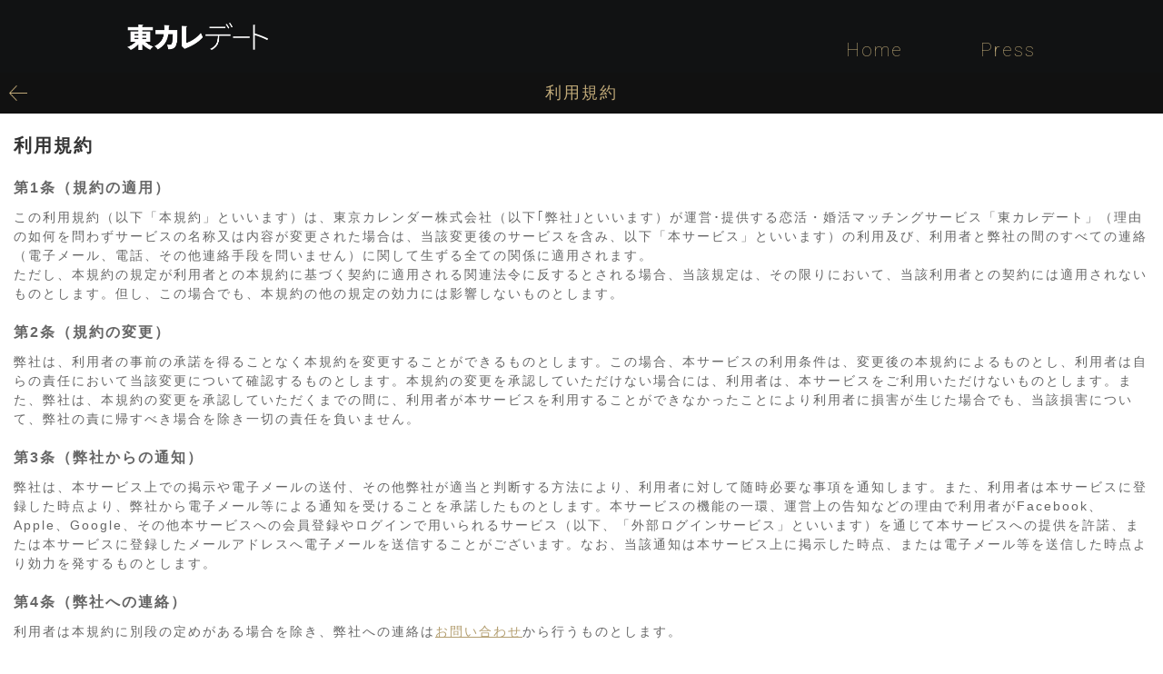

--- FILE ---
content_type: text/html; charset=utf-8
request_url: https://tokyo-calendar-date.jp/front/rule
body_size: 59534
content:
<!DOCTYPE html>
<html>
  <head>
    <link href='https://fonts.googleapis.com/css?family=Roboto:100' rel='stylesheet' type='text/css' />
    <title>東カレデート - 国内最大級の審査制恋活・婚活マッチングアプリ</title>
    <meta name="viewport" content="width=device-width, user-scalable=no, initial-scale=1, maximum-scale=1" />
    <meta name="description" content="国内最大級の審査制恋活・婚活マッチングアプリ" />
    <meta name="csrf-param" content="authenticity_token" />
<meta name="csrf-token" content="iNvpdMtzr6waf2xojw3kNo2jna_ckd6Y5QTejp8lHlV27W_JArF6ukx4adCZlNE6Qkj8CbWbFrdxhr8JNpXi4w" />
    

    <link rel="stylesheet" href="/assets/application-7bd9b7aa.css" data-turbo-track="reload" />
    <link rel="stylesheet" href="/assets/font-awesome.min-e24b7777.css" data-turbo-track="reload" />
    <link rel="shortcut icon" href="/images/favicons_tcd/favicon.ico?20170724" type="image/x-icon" />
<link rel="apple-touch-icon" href="/images/favicons_tcd/apple-touch-icon.png?20170724" />
<link rel="apple-touch-icon" sizes="57x57" href="/images/favicons_tcd/apple-touch-icon-57x57.png?20170724" />
<link rel="apple-touch-icon" sizes="72x72" href="/images/favicons_tcd/apple-touch-icon-72x72.png?20170724" />
<link rel="apple-touch-icon" sizes="76x76" href="/images/favicons_tcd/apple-touch-icon-76x76.png?20170724" />
<link rel="apple-touch-icon" sizes="114x114" href="/images/favicons_tcd/apple-touch-icon-114x114.png?20170724" />
<link rel="apple-touch-icon" sizes="120x120" href="/images/favicons_tcd/apple-touch-icon-120x120.png?20170724" />
<link rel="apple-touch-icon" sizes="144x144" href="/images/favicons_tcd/apple-touch-icon-144x144.png?20170724" />
<link rel="apple-touch-icon" sizes="152x152" href="/images/favicons_tcd/apple-touch-icon-152x152.png?20170724" />

      <meta property="og:title" content="東カレデート - 国内最大級の審査制恋活・婚活マッチングアプリ"/>
  <meta property="og:type" content="website"/>
  <meta property="og:image" content="https://tokyo-calendar-date.jp/images/ogimage_tcd_3.png"/>
  <meta property="og:url" content="https://tokyo-calendar-date.jp/ja"/>
  <meta property="og:site_name" content="東カレデート"/>
  <meta property="og:description" content="人柄・品格を重視した上質な出会いの場を提供する、審査制恋活・婚活マッチングアプリ" />

  <meta name="twitter:card" content="summary_large_image" />
  <meta name="twitter:site" content="@match_lounge" />
  <meta name="twitter:url" content="https://tokyo-calendar-date.jp/ja" />
  <meta name="twitter:image" content="https://tokyo-calendar-date.jp/images/ogimage_tcd_3.png" />
  <meta name="twitter:title" content="東カレデート - 国内最大級の審査制恋活・婚活マッチングアプリ" />
  <meta name="twitter:description" content="人柄・品格を重視した上質な出会いの場を提供する、審査制恋活・婚活マッチングアプリ" />

    <!-- Google tag (gtag.js) -->
<script async src="https://www.googletagmanager.com/gtag/js?id=G-18TKG1LP7V"></script>
<script>
  window.dataLayer = window.dataLayer || [];
  function gtag(){dataLayer.push(arguments);}
  gtag('js', new Date());

  gtag('config', 'G-18TKG1LP7V');

</script>

<!-- Facebook Pixel Code -->
<script>
!function(f,b,e,v,n,t,s){if(f.fbq)return;n=f.fbq=function(){n.callMethod?
n.callMethod.apply(n,arguments):n.queue.push(arguments)};if(!f._fbq)f._fbq=n;
n.push=n;n.loaded=!0;n.version='2.0';n.queue=[];t=b.createElement(e);t.async=!0;
t.src=v;s=b.getElementsByTagName(e)[0];s.parentNode.insertBefore(t,s)}(window,
document,'script','//connect.facebook.net/en_US/fbevents.js');

fbq('init', '1662269670699951');
fbq('track', "PageView");
</script>
<noscript><img height="1" width="1" style="display:none"
src="https://www.facebook.com/tr?id=1662269670699951&ev=PageView&noscript=1"
/></noscript>
<!-- End Facebook Pixel Code -->

<!-- Twitter universal website tag code -->
<script>
!function(e,n,u,a){e.twq||(a=e.twq=function(){a.exe?a.exe.apply(a,arguments):
a.queue.push(arguments);},a.version='1',a.queue=[],t=n.createElement(u),
t.async=!0,t.src='//static.ads-twitter.com/uwt.js',s=n.getElementsByTagName(u)[0],
s.parentNode.insertBefore(t,s))}(window,document,'script');
// Insert Twitter Pixel ID and Standard Event data below
twq('init','nvcc4');
twq('track','PageView');
</script>
<!-- End Twitter universal website tag code -->


<!-- Yahoo Code for your Target List -->
<script type="text/javascript" language="javascript">
/* <![CDATA[ */
var yahoo_retargeting_id = 'GU4IMID29F';
var yahoo_retargeting_label = '';
var yahoo_retargeting_page_type = '';
var yahoo_retargeting_items = [{item_id: '', category_id: '', price: '', quantity: ''}];
/* ]]> */
</script>
<script type="text/javascript" language="javascript" src="https://b92.yahoo.co.jp/js/s_retargeting.js"></script>

    <script src="/assets/application-46f78f15.js" data-turbo-track="reload" type="module"></script>
    <script src="/assets/jquery.min-81f82100.js" data-turbo-track="reload"></script>
    <script src="/assets/jquery.form-17eb7df8.js" data-turbo-track="reload" defer="defer"></script>

  </head>

  <body>

    <div style="width:100%;background:#111213;position:fixed;height:80px;z-index:1;">
      <div style="width:1000px;margin:0 auto;height:80px;position:relative;">
        <p style="position:absolute;top:25px;left:0;"><a href="/"><img src="/images/logo_tcd.png" height="30" style="" /></a></p>
        <ul style="float:right;">
          <li style="float:left;margin-right:50px;"><a href="/" style="color:#BFA978;font-size:20px;font-family: 'Roboto', sans-serif;line-height:80px;letter-spacing:0.1em;">Home</a></li>
          <li style="float:left;"><a href="/front/press" style="color:#BFA978;font-size:20px;font-family: 'Roboto', sans-serif;line-height:80px;letter-spacing:0.1em;">Press</a></li>
        </ul>
      </div>
    </div>
    <div style="width:100%;background:#111213;height:80px;"></div>
    
  <style>
body {
  background:#FFF;
  color:#666;
  line-height:2em;
  letter-spacing:2px;
  font-size:14px;
}

.heading {
  margin:20px 0 10px;
  font-size:16px;
  font-weight:bold;
}

ul {
  margin:10px 0;
}

ul.decimal {
  list-style-type: decimal;
}

ul.disc {
  list-style-type: disc;
}

ul.decimal-zero {
  list-style-type: decimal-leading-zero
}

ul li {
  margin: 5px 0 5px 35px;
}



</style>

<div class="headerBar" style="width:100%;position:fixed;z-index:1;">
  <div class="headerBarCenter">利用規約</div>
  <div class="headerBarLeft"><a href="/" style="display:block;background:url('/images/icon/icon_back.png') left no-repeat;background-size:20px;width:45px;height:45px;"></a></div>
  <div class="headerBarRight"></div>
</div>
<div style="height:45px;"></div>

<div style="margin:20px 15px 30px;">

  <h1 style="color:#333;font-size:20px;font-weight:bold;">利用規約</h1>

  <p class="heading">第1条（規約の適用）</p>
  <p>この利用規約（以下「本規約」といいます）は、東京カレンダー株式会社（以下｢弊社｣といいます）が運営･提供する恋活・婚活マッチングサービス「東カレデート」（理由の如何を問わずサービスの名称又は内容が変更された場合は、当該変更後のサービスを含み、以下「本サービス」といいます）の利用及び、利用者と弊社の間のすべての連絡（電子メール、電話、その他連絡手段を問いません）に関して生ずる全ての関係に適用されます。<br>
  ただし、本規約の規定が利用者との本規約に基づく契約に適用される関連法令に反するとされる場合、当該規定は、その限りにおいて、当該利用者との契約には適用されないものとします。但し、この場合でも、本規約の他の規定の効力には影響しないものとします。</p>

  <p class="heading">第2条（規約の変更）</p>
  <p>弊社は、利用者の事前の承諾を得ることなく本規約を変更することができるものとします。この場合、本サービスの利用条件は、変更後の本規約によるものとし、利用者は自らの責任において当該変更について確認するものとします。本規約の変更を承認していただけない場合には、利用者は、本サービスをご利用いただけないものとします。また、弊社は、本規約の変更を承認していただくまでの間に、利用者が本サービスを利用することができなかったことにより利用者に損害が生じた場合でも、当該損害について、弊社の責に帰すべき場合を除き一切の責任を負いません。</p>

  <p class="heading">第3条（弊社からの通知）</p>
  <p>弊社は、本サービス上での掲示や電子メールの送付、その他弊社が適当と判断する方法により、利用者に対して随時必要な事項を通知します。また、利用者は本サービスに登録した時点より、弊社から電子メール等による通知を受けることを承諾したものとします。本サービスの機能の一環、運営上の告知などの理由で利用者がFacebook、Apple、Google、その他本サービスへの会員登録やログインで用いられるサービス（以下、「外部ログインサービス」といいます）を通じて本サービスへの提供を許諾、または本サービスに登録したメールアドレスへ電子メールを送信することがございます。なお、当該通知は本サービス上に掲示した時点、または電子メール等を送信した時点より効力を発するものとします。</p>

  <p class="heading">第4条（弊社への連絡）</p>
  <p>利用者は本規約に別段の定めがある場合を除き、弊社への連絡は<a href="https://tokyo-calendar-date.jp/front/contact" style="color:#b39e70;text-decoration:underline;">お問い合わせ</a>から行うものとします。</p>

  <p class="heading">第5条（定義）</p>
  <p>本規約において、次の用語はそれぞれ以下のように定義します。</p>
  <ul class="decimal">
    <li>「会員登録」とは、本規約に基づき本サービスを利用できる資格を有する者としての登録を意味し、利用者は会員登録が有効である場合に限り、本サービスを利用できるものとします。</li>
    <li>「コンテンツ」とは、本サービスを通じて利用者が入力または公開したプロフィール、メッセージなどの文章や、画像、映像、音声等一切の情報のことをいいます。</li>
    <li>「退会」とは、会員登録の取り消しを意味し、退会後は、本サービスを利用することはできないものとします。</li>
    <li>「利用者」とは、弊社が定めた本サービスの登録手続きに従って、本規約に同意の上、本サービスへの会員登録を完了し、本サービスを利用する資格を持つ個人のことをいいます。</li>
  </ul>

  <p class="heading">第6条（本サービスの内容）</p>
  <p>本サービスは、日本在住で18歳以上（高校生および高校在学中に相当する方を除く）の法律上の婚姻をしていない男女を対象とした結婚につながるパートナー探しをサポートするサービスです。なお、本サービスは結婚相手を見つけることを保証するものではありません。</p>

  <p class="heading">第7条（利用資格）</p>
  <ul class="decimal">
    <li>本サービスの提供を受けることができるのは、日本在住で18歳以上（高校生および高校在学中に相当する方を除く）で、かつ法律上の婚姻をしていない方に限られます。利用希望者は、利用希望者自身が高校生を除く、満18歳以上の独身者である旨を誓約し、当社が定める情報を入力し、その後当社の定める認証手続きを行う必要があります。また、会員登録時に提供された情報に虚偽があった場合や過去の利用状況等から本サービスの健全な運営に支障を来すおそれがある場合は、弊社の判断で会員登録を無効とさせていただきます。なお、弊社は、登録を無効とする措置により利用者に発生した損害について、弊社の責に帰すべき場合を除き一切の責任を負わないものとします。</li>
    <li>弊社は、利用者について、独身であることに疑義が生じた場合には、当該利用者に対して独身証明書の提出を求めることができ、利用者も当社からの確認書類の提出要請に同意するものとします。また、利用者が独身の誓約に違反していると判断された場合、弊社による損害賠償請求を行うことがあります。</li>
    <li>利用者は本サービスをご利用されることにより、本規約に同意し本規約と条件の全てに従う権利、権限、義務および能力を有すると表明し、保証するとみなされます。</li>
    <li>利用者が本サービスの会員向け機能をご利用いただくには、ご登録後に実施される入会審査で承認される必要があります。当該審査への申込みの完了により、本規約の諸規定に従った本サービスの利用にかかる契約（以下「本契約」といいます）が利用者と弊社の間に成立します。</li>
    <li>弊社は、現在及び将来の会員に犯罪経歴等がないことを保証しておりません。また、弊社は、利用者について、いずれかの犯罪経歴調査や他の審査（例：性的犯罪者登録検索）を、いつでも、利用可能な公的記録を使用して行うことができるものとしますが、これを行う義務を負うものではありません。</li>
    <li>本サービスは、現在または今後の会員の行為や整合性に関して、保証しておりません。</li>
    <li>利用者は、プロフィール情報に変更が生じた場合は、直ちに弊社所定の方法により、プロフィール情報の変更を行うものとします。</li>
    <li>
      弊社は、登録を申し込んだ者が下記の事由に相当する場合は、会員登録の拒否、利用機能の制限または強制退会を行うことが出来るものとします。<br>
      <ul class="disc">
        <li>本規約に違反するおそれがあると合理的に弊社が判断した場合</li>
        <li>18歳未満、または高校生および高校在学中に相当すると弊社が合理的に判断した場合</li>
        <li>既婚である（法律上の婚姻をされている）、またはその疑いがあると弊社が合理的に判断した場合</li>
        <li>弊社に提供された登録情報の全部又は一部につき虚偽、誤記又は記載漏れがあった場合</li>
        <li>過去に弊社が提供するサービス（本サービス以外の各種サービスを含みます）において、警告、利用機能の制限、または強制退会の措置をうけている場合</li>
        <li>成年被後見人、被保佐人、又は被補助人のいずれかであり、法定代理人、後見人、保佐人又は補助人の同意等を得ていなかった場合</li>
        <li>反社会的勢力等（暴力団、暴力団対、右翼団体、反社会的勢力、その他これに準ずる者を意味します。）である、又は資金提供その他を通じて反社会的勢力等の維持、運営若しくは経営に協力若しくは関与する等反社会的勢力等との何らかの交流若しくは関与を行っていると弊社が合理的に判断した場合</li>
        <li>その他、登録を適当でないと弊社が合理的に判断した場合</li>
      </ul>
    </li>
  </ul>

  <p class="heading">第8条（利用料金について）</p>
  <ul class="decimal">
    <li>本サービスは、一部のサービスおよび機能を除き、無料でご利用いただけます。他の利用者とのメッセージのやり取りや追加機能など本サービスの一部は有料サービスとなります。</li>
    <li>有料サービスでご利用いただけるコンテンツ及び機能は、弊社が定め、本サービス上に表示します。利用料金の最新情報については<a href="https://tokyo-calendar-date.jp/front/plan" style="color:#b39e70;text-decoration:underline;">案内ページ</a>をご覧ください。</li>
    <li>弊社は、利用者が入金した既払いの利用料金は原則返還を行わないものとし、利用者はこれを受諾するものとします。</li>
    <li>ゴールドメンバー、プレミアムオプション、トークルームキーといった定期利用契約による有料サービス（以下、「定期利用契約」といいます）は当該定期利用契約をいただきました時点で対象の機能をご利用いただけるようになり、ご利用料金が発生いたします。なお、定期利用契約は利用者が自ら自動更新を停止しない限り、自動的に更新されます。自動更新の停止方法の詳細は<a href="https://tokyo-calendar-date.jp/help/index" style="color:#b39e70;text-decoration:underline;">ヘルプ</a>をご確認ください。</li>
    <li>定期利用契約は、利用者によりいつでも停止することができます。なお、クレジットカード決済にて定期利用契約をいただいていた場合は契約を停止された時点で、解約された契約の機能はご利用いただけなくなります。AppleID決済・GooglePlay決済にて定期利用契約をいただいていた場合は、解約日から次の更新日までの期間中も、引き続き定期利用契約にて提供される機能をご利用いただくことができます。</li>
    <li>お客様が申し込まれた有料サービスを利用期間の途中でご解約（解約は退会フォームからお願いいたします）された場合の返金については第12条第5項をご参照ください。</li>
    <li>本サービスが開催、または協力するイベントの本サービスによるチケット販売について、利用者がチケットの購入後、参加をキャンセルした場合であっても、弊社はその理由の如何を問わず、チケット購入代金の払戻しは一切行いません。但し、該当のイベントが弊社の都合により開催されなかった場合に限り、利用者が弊社に返金希望を伝えた場合には、この限りではありません。</li>
    <li>有料サービスの利用料金は消費税及び地方消費税等込み(10%)です。</li>
    <li>適格請求書発行事業者登録番号は「T6010701018714」です。</li>
  </ul>

  <p class="heading">第9条（動作環境について）</p>
  <p>弊社は、利用者が本サービスを利用するための環境（パソコン等の端末機器、ソフトウェア及び通信回線等のすべてを含む。）に関して一切の責任を持たないとともに、接続環境整備のための助言、サポート行為を行う責任を負わないものとします。</p>

  <p class="heading">第10条（利用者の責任及び注意義務について）</p>
  <ul class="decimal">
    <li>利用者は、自己の責任に基づき本サービスを利用するものとし、利用者が公開するコンテンツについて、全て自己で責任を負うものとします。</li>
    <li>利用者は弊社に対し、18歳未満であることや法令上の婚姻をしている事実を偽って登録をしたり、虚偽の登録情報や他人の著作物を使用したことなどが原因で紛争、損害賠償の請求などが起こった場合の損害、責任について一切を免責するものとし、自らの責任をもって紛争に対処するものとします。</li>
    <li>利用者は弊社に対し、ユーザーID、パスワード、電話番号、Apple ID、Facebookの登録情報等の本サービスへのログインに必要な情報（以下、「ログイン情報」といいます）を第三者に盗用されるなどにより、利用者のコンテンツの改変や改竄、個人情報等の無断閲覧などにより発生するあらゆる紛争、損害賠償の請求などについて、、弊社の責に帰すべき場合を除き一切を免責するものとします。</li>
    <li>利用者は、本サービス利用中に知り得た他の利用者に関する情報（他の利用者のプロフィール情報、投稿コンテンツに含まれる情報を含みますが、これらに限りません。以下「利用者情報」といいます）について、守秘義務を負うものとします。利用者は、これらの情報につき、本サービスの利用以外の目的での使用、第三者に対する開示または漏洩、弊社の許可なく複製・複写のいずれもしてはならず、また、本サービスの利用終了後または当該他の利用者との交際等の終了後は、速やかに当該他の利用者のこれらの情報を破棄しなければなりません。</li>
    <li>利用者は、本条で定める行為において弊社に損害を与えた場合は、弊社が当該利用者に対して損害賠償を請求する権利を有することを認めます。</li>
    <li>本サービス上での会員間のメッセージのやりとりや、通話およびビデオ通話でのやりとりは、弊社の管理する電子掲示板およびアプリケーションを通じて提供されます。会員から個別かつ明確な同意のもとメッセージや通話内容の開示があった場合には、弊社は事故防止ならびに健全なサービスを運営する目的で、内容を閲覧、削除する場合があり、すべての会員はこれに同意するものとします。但し、弊社が電子掲示板および会員間の通話やビデオ通話を巡回・監視する義務を負うものではありません。</li>
    <li>弊社は、本条に基づき弊社が行った措置に伴い利用者に生じた損害について、弊社の責に帰すべき場合を除き一切の責任を負いません。</li>
  </ul>

  <p class="heading">第11条（禁止行為）</p>
  <p>利用者は本サービスの利用に際して、以下の行為を行ってはならないものとします。利用者がこれらの禁止行為を行った、又は行うおそれがあると弊社が合理的に判断した場合、利用者に通知することなく、弊社は該当する内容のデータの削除、当該利用者に対して注意を促す表示を行う、または利用機能や表示の制限、もしくは強制退会させることができるものとします。ただし、弊社は、当該データ等を掲載停止または削除する義務を負うものではなく、データの削除および利用機能の制限等の処分につきまして弊社は説明の義務を負わないものとします。利用者は、これらの禁止行為を行うことにより弊社に損害を与えた場合は、弊社が当該利用者に対して損害賠償を請求する権利を有することを認めます。なお、弊社は、本条に基づき弊社が行った措置により利用者に生じた損害について、弊社の責に帰すべき場合を除き一切の責任を負いません。</p>
  <ul class="decimal">
    <li>本規約に反する行為</li>
    <li>法律・規則・条令等の制定法に反する行為</li>
    <li>利用者以外の自然人・法人・団体・組織等の第三者（以下、本条において、これらを総称して「第三者」といいます）に自己のログイン情報を譲渡して、本サービスを利用させる行為</li>
    <li>第三者の個人情報を公開する行為</li>
    <li>外部ログインサービスの利用規約に反する行為</li>
    <li>第6条（本サービスの内容）の趣旨に反する目的で利用する行為</li>
    <li>既婚者である(登録後に既婚者となった場合も含む)にもかかわらず会員登録をする行為および本サービスを利用する行為</li>
    <li>本サービスを通じて知り合った他の会員と会う約束をした後、これを一方的にキャンセルする行為</li>
    <li>本人の身体的な特徴や性的な好みなどを投稿したり、肉体関係を目的として当サービスを利用する行為</li>
    <li>金銭の授受、又はそれに類するものを目的として当サービスを利用する行為</li>
    <li>18歳未満（高校生および高校在学中に相当する方を含む）であるにもかかわらず会員登録をする行為および本サービスを利用する行為</li>
    <li>性描写、残酷な表現、犯罪を誘発する表現、差別表現など、公序良俗に反する行為や第三者に不快感を与える行為</li>
    <li>他の利用者を含む第三者に成りすます行為</li>
    <li>すでに利用中のアカウントが存在するにも関わらず、複数のアカウントを発行する行為および複数のアカウントで本サービスを利用する行為</li>
    <li>虚偽の情報をコンテンツに掲載し、コンテンツ閲覧者を欺く行為</li>
    <li>弊社の許可なく、本サービス上の文字、画像、プロフィール写真、プロフィール情報、その他の利用者の情報をキャプチャーその他の方法により、複製、利用または公開する行為</li>
    <li>他の利用者を含む第三者の名誉や社会的信用を毀損したり、不快感や精神的な損害を与える行為</li>
    <li>選挙運動、又はこれらに類似する行為及び公職選挙法に抵触する行為</li>
    <li>コンテンツ閲覧者を含む第三者の個人情報の収集を行う行為</li>
    <li>他の利用者を含む第三者の所有する知的所有権を侵害する行為や、著作権の侵害を誘発する行為</li>
    <li>本サービスの運営を妨げる行為</li>
    <li>弊社が、本サービスの運営を妨げるおそれがあると合理的に判断する量のデータ転送、サーバに負担をかける行為（不正な連続アクセスなど）</li>
    <li>商用目的の宣伝・広告行為（例：アダルト関連サービスへの誘導を目的として特定又は不特定多数の利用者にメッセージ機能などの方法で送信したりする行為）</li>
    <li>有害なコンピュータウィルス、コード、ファイル、プログラム等を開示する行為、若しくは開示されている場所について示唆する行為</li>
    <li>本サービス上で特定の操作を自動で行うプログラムを制作、または利用する行為</li>
    <li>無限連鎖講及びマルチ商法、又はそれに類するもの、その恐れのあるもの、あるいは弊社が無限連鎖講及びマルチ商法、又はそれに類するもの、その恐れのあるものと合理的に判断する内容を掲載する行為</li>
    <li>児童ポルノ、又はそれに類する内容、あるいは弊社が児童ポルノに類すると判断する内容を掲載する行為</li>
    <li>性器露出画像、動画、あるいは性器を描写したデータ等、弊社が性器を描写した内容であると判断した内容のサイトへのリンクを掲載する行為</li>
    <li>他の利用者を含む第三者の個人情報や利用者情報を第三者に開示または漏洩する行為</li>
    <li>本サービス利用中に知り得た他の利用者の利用者情報を、本サービスの利用以外の目的で使用する行為</li>
    <li>本サービス利用中に知り得た他の利用者の利用者情報を、弊社の許可なく複製・複写する行為</li>
    <li>他の会員に対し、個人情報 （フルネーム、電話番号、メールアドレス、住所、SNSアカウントのID等）を聞き出す行為等、本サービス外での連絡手段の交換を試みる行為</li>
    <li>プロフィール編集において、電話番号、メールアドレス、SNSアカウントのID等、他の利用者と相互に連絡をとることができる情報、または当該情報を容易に特定させる情報を掲載する行為</li>
    <li>その他弊社が不適切であると合理的に判断する行為</li>
  </ul>


  <p class="heading">第12条（契約期間および契約の終了）</p>
  <ul class="decimal">
    <li>利用者に対し第7条第3項による入会審査の承認が行われることにより、利用者は本サービスを即座に開始することができ、定期利用契約等の有料で販売される機能の申込または契約を行うことができますが、これらの機能の契約についてクーリングオフは認められません。</li>
    <li>利用者は本サービスの退会申請フォームから契約終了の通知を弊社にお送りいただくことで、いつでもいかなる理由でも、利用者は会員資格を終了させることができます。退会申請フォームからご連絡ください。また、利用者は、カスタマーサポートへの申し出、及び本人確認手続き等の弊社所定の手続きを行うことにより、会員資格を終了させることができます。</li>
    <li>利用者が本契約の一つ以上の条項に違反した場合、また、そのおそれがあると弊社が合理的に判断した場合、弊社はいつでも禁止するコンテンツの削除、利用者による本サービスの全部または一部の機能の利用を恒久的または一時的に禁止する、および利用者の会員資格を終了させることができます。</li>
    <li>前項に基づいて利用者が会員資格を失った場合、有料サービス（定期利用契約を含む。以下同じ。）について利用者が契約された利用期間が終了していなくても、原則返金は致しかねます（日割りでの返金も致しません）。また、利用者が保有する未使用のコインは購入・付与分や有効期限の定めにかかわらず、会員資格の喪失と同時に失効し、利用できなくなります。</li>
    <li>会員が有料サービスプランの利用期間の終了前に退会した場合、利用期間が残っていても一切の有料サービスがご利用できなくなります。有料サービスプラン利用期間の未使用部分の料金は、会員からのご請求により、以下に沿って返金いたします。なお、計算の結果、返金額がマイナスになる場合は返金いたしません。<br />
    返金額　＝　会員が実際に支払った額　－　利用された月数（ひと月に満たない利用日数がある場合、切り上げて、ひと月として算定します）に、割引のない1か月プランの金額を乗じた額　－　事務手数料5500円<br />
    また、購入コインについては、コインの有効期限の定めにかかわらず、会員資格の喪失と同時に失効し、利用できなくなります。</li>
    <li>弊社は最終アクセスから1年以上経過しているアカウントをあらかじめお客様に通知することなく削除することができます。この際、未使用のコインは購入・付与分に関わらず失効します。</li>
  </ul>


  <p class="heading">第13条（利用者のデータの保存について）</p>
  <p>利用者は、自己の作成したコンテンツを構成するテキストやその他のデータなどについて、自己の責任において保存するものとします。弊社サーバ側では、これらのデータの保存内容について保証しないものとし、弊社は弊社の裁量によりこれらのデータを削除することができるものとします。利用者は弊社に対し、本サービスで保存するデータの消失・削除やサーバの稼動停止によりクレーム、紛争、損害賠償の請求などが起こった場合の損害、責任について、弊社の責に帰すべき場合を除き一切を免責するものとします。</p>

  <p class="heading">第14条（権利帰属）</p>
  <ul class="decimal">
    <li>本サービスに関する所有権及び知的財産権は全て弊社又は弊社にライセンスを許諾している者に帰属しており、本規約に定める登録に基づく本サービスの利用許諾は、本規約において明示されているものを除き、本サービスに関する弊社又は弊社にライセンスを許諾している者の知的財産権の譲渡又は使用許諾を意味するものではありません。利用者は、いかなる理由によっても弊社又は弊社にライセンスを許諾している者の知的財産権を侵害するおそれのある行為（逆アセンブル、逆コンパイル、リバースエンジニアリングを含みますが、これに限定されません。）をしないものとします。</li>
    <li>利用者が著作したコンテンツは当該コンテンツを著作した利用者に著作権が発生するものとします。但し、利用者は、弊社に対し、宣伝、利用促進、出版、マーケティング等を目的としコンテンツを無償利用することを期間無制限で非独占的に許諾し、かつ弊社及び弊社の指定する者に対し著作者人格権を行使しないものとします。</li>
  </ul>

  <p class="heading">第15条（本サービス提供の中断）</p>
  <p>弊社は、以下のいずれかに該当する場合には、利用者に事前に通知することなく、本サービスの利用の全部又は一部を停止又は中断することができるものとします。</p>
  <ul class="decimal">
    <li>本サービス用設備の保守又は工事のため、やむを得ない場合</li>
    <li>本サービス用設備に障害が発生し、やむを得ない場合</li>
    <li>第一種電気通信事業者又はその他の電気通信事業者の提供する電気通信役務に起因して電気通信サービスの利用が不能になった場合</li>
    <li>外部ログインサービスに、トラブル、サービス提供の中断又は停止、仕様変更等が生じた場合</li>
    <li>その他弊社が本サービスの一時的停止又は中断が必要と合理的に判断した場合</li>
  </ul>

  <p class="heading">第16条（本サービスの終了）</p>
  <ul class="decimal">
    <li>弊社は、利用者に通知の上、本サービスの全部又は一部を終了することができるものとします。</li>
    <li>前項の通知は、本サービス上への掲示又は利用者への電子メール等の送付によるものとし、その通知の効力は第3条の定めによります。</li>
    <li>弊社は第2項の方法による利用者に対する通知の後、本サービスを終了した場合には、利用者に対して本サービスの終了に伴い生じる損害、損失、若しくはその他の費用の賠償又は補償を弊社の責に帰すべき場合を除き免れるものとします。</li>
  </ul>

  <p class="heading">第17条（退会等）</p>
  <ul class="decimal">
    <li>
      弊社は、利用者が、以下の各号のいずれかの事由に該当する場合は、有料サービスの利用期間内であるかに関わらず、また事前に通知又は催告することなく、当該利用者について本サービスの利用を一時的に停止する、又は強制的に退会させることができます。<br />
      <ul class="decimal-zero">
        <li>本規約のいずれかの条項に違反、またはその恐れがある場合</li>
        <li>登録情報に虚偽の事実があることが判明した場合</li>
        <li>弊社、他の利用者、外部ログインサービス、その他の第三者に損害を生じさせるおそれのある目的又は方法で本サービスを利用した、又は利用しようとした場合</li>
        <li>外部ログインサービスの利用規約に違反したことその他の理由によって、利用者が外部ログインサービスから、そのサービスの提供や連携を受けられなくなった場合</li>
        <li>手段の如何を問わず、本サービスの運営を妨害した場合</li>
        <li>支払停止若しくは支払不能となり、又は破産手続開始、民事再生手続開始、会社更生手続開始、特別清算開始若しくはこれらに類する手続の開始の申立てがあった場合</li>
        <li>自ら振出し、若しくは引受けた手形若しくは小切手につき、不渡りの処分を受けた場合、又は手形交換所の取引停止処分その他これに類する措置を受けたとき</li>
        <li>差押、仮差押、仮処分、強制執行又は競売の申立てがあった場合</li>
        <li>租税公課の滞納処分を受けた場合</li>
        <li>死亡した場合又は後見開始、保佐開始若しくは補助開始の審判を受けた場合</li>
        <li>1年以上本サービスの利用がなく、弊社からの連絡に対して応答がない場合</li>
        <li>第7条に定められた事由に該当する場合</li>
        <li>その他、利用者として適当でないと弊社が合理的に判断した場合</li>
      </ul>
    </li>
    <li>前項各号のいずれかの事由に該当した場合、利用者は、弊社に対して負っている債務の一切について当然に期限の利益を失い、直ちに弊社に対して全ての債務の支払を行わなければなりません。</li>
    <li>利用者は、弊社所定の方法で契約終了の通知を弊社にお送りいただくことにより、いつでもいかなる理由でも、本サービスを退会することができます。</li>
  </ul>

  <p class="heading">第18条（通信の秘密及び個人情報の開示）</p>
  <ul class="decimal">
    <li>弊社は、電気通信事業法第4条に基づき、利用者の通信の秘密を守るものとします。 但し、(1)法令に基づき当該秘密の開示を要求された場合、(2)第2項に定める請求があった場合、(3)弊社又は第三者の生命、身体又は財産の保護のために必要があると弊社が判断した場合、(4)その他弊社が合理的な必要があると判断した場合には、必要な範囲で利用者の通信の内容の確認、開示その他の処分を行うことができるものとし、利用者はこれに同意するものとします。弊社は、本サービスの提供を通して知り得た利用者の個人情報を次に掲げる各号の場合を除き、第三者に開示又は漏洩しないものとします。<br />
      <ul class="decimal-zero">
        <li>本サービスのサービス向上等を目的として行った個人情報の集計及び分析等により得られたものを、個人を識別又は特定できない態様にて提携先等第三者に開示又は提供する場合</li>
        <li>本サービスに関わる部分の事業譲渡が行われる場合</li>
        <li>その他任意に利用者等の同意を得た上で個人情報を開示又は利用する場合</li>
        <li>裁判所の発する令状、その他裁判所の決定、命令又は法令に基づき開示する場合</li>
        <li>検察・警察・監督官庁からの適法・適式な情報の照会があった場合</li>
        <li>その他法令により開示が認められる場合</li>
      </ul>
    </li>
    <li>弊社は、プロバイダー責任制限法（正称：特定電気通信役務提供者の損害賠償責任の制限及び発信者情報の開示に関する法律）第4条に該当する請求があった場合、当該請求の範囲内で情報を開示する場合があります。弊社は、かかる開示により利用者が被った損害について、弊社の責に帰すべき場合を除き一切の責任を負わないものとします。</li>
    <li>弊社は、個人情報の保護に関する法令及びその他の規範を遵守し、個人情報を適正に取り扱います。個人情報を取得する際には利用目的を明確化するよう努力し、適法かつ公正な手段によって、個人情報を取得します。</li>
  </ul>

  <p class="heading">第19条（プライバシーポリシーの遵守）</p>
  <p>弊社は、個人情報を適切に保護し、別途サービス上に掲示する<a href="https://tokyo-calendar-date.jp/front/privacy" style="color:#b39e70;text-decoration:underline;">個人情報の取り扱いについて</a>を遵守します。利用者は、弊社が個人情報の取り扱いについての記載事項に従って個人情報を取り扱うことに同意します。</p>

  <p class="heading">第20条（免責事項）</p>
  <ul class="decimal">
    <li>弊社は、本サービスの利用に際して、第2条 (規約の変更)、第11条（禁止行為）、第13条（利用者のデータの保存について）、第15条 (本サービス提供の中断)、第16条 (本サービスの終了)及び第17条（退会等）に基づく弊社の措置があった場合に、利用者が被った損害又は損失に対して、弊社の責に帰すべき場合を除き一切の責任を負わないものとします。</li>
    <li>弊社は、弊社が必要と判断する場合、あらかじめ利用者に通知することなく、いつでも、本サービスの全部または一部の内容を変更し、また、その提供を中止することができるものとします。弊社は、本規定に基づく弊社の措置があった場合に、利用者が被った損害又は損失に対して、弊社の責に帰すべき場合を除き一切の責任を負わないものとします。</li>
    <li>弊社は、利用者が本サービスの利用によって、他の利用者又は第三者に対して損害を与えた場合、その一切の責任を負わないものとします。</li>
    <li>弊社は、利用者が本サービスを通じて得る情報などについて、その完全性、正確性、確実性、有用性など、いかなる保証も行わないものとします。</li>
    <li>弊社は、通信回線やコンピュータ等の障害におけるシステムの中断、遅滞、中止、データの消失、データへの不正アクセスにより生じた損害、その他サービスに関して利用者に生じた損害に対して、一切責任を負わないものとします。</li>
    <li>弊社は、利用者が使用するいかなる機器、ソフトウェアについても、その動作保証を一切行わないものとします。本サービス利用の際に発生した、電話会社又は各種通信業者より請求される接続に関する費用は、利用者が自己責任において管理するものとし、弊社は、いかなる保証も行わないものとします。</li>
    <li>弊社は、本サービスが、全てのスマートフォン、タブレット端末等およびOSに対応することを保証しておりません。また、弊社は、利用者の環境により本サービスを利用できなかったことに基づき利用者に生じた損害について、一切の責任を負いません。</li>
    <li>弊社は、本サービスの機能や開催イベント、および入会審査等の各種審査について、本サービス上で公開される情報を除き、システムの仕様や審査の基準、および抽選の方法等を開示する責任を負わないものとします。本サービス上で公開される情報については、各ご案内ページ、または<a href="https://tokyo-calendar-date.jp/help/index" style="color:#b39e70;text-decoration:underline;">ヘルプ</a>をご確認ください。</li>
    <li>利用者は、自己の責任において本サービスを通じて他の利用者との連絡その他のコミュニケーションを行い、本サービスに関連して他の利用者、その他の第三者との間において生じた取引、連絡、紛争等については、利用者の責任において処理及び解決するものとし、弊社はかかる事項について、弊社の責に帰すべき場合を除き一切責任を負いません。</li>
    <li>本サービスから他のウェブサイトへのリンク又は他のウェブサイトから本サービスへのリンクが提供されている場合でも、弊社は、他のウェブサイト及びそこから得られる情報に関して如何なる理由に基づいても一切の責任を負わないものとします。</li>
    <li>弊社は、本条その他の弊社の免責を定める規定にかかわらず、消費者契約法の適用その他の理由により弊社が利用者に対して損害賠償責任を負う場合においても、弊社の賠償責任は、損害の事由が生じた時点から遡って過去1ヶ月の間に利用者から現実に受領した本サービスの利用料金の総額（但し、過去1ヶ月の間に利用者から現実に本サービスの利用料金を受領していない場合には、損害の原因となる事由が発生した時点において本サービスの有料サービスのうち1ヶ月当たりの金額が最も低料金の契約の1ヶ月当たりの金額とします。）を上限とします。</li>
    <li>本サービスは、日本国内においてのみ使用されることを想定しており、弊社は、日本国外において本サービスの利用ができることを保証しないものとします。また、弊社は、日本国外における本サービスの利用について、一切のサポートを提供する義務を負わないものとします。</li>
  </ul>

  <p class="heading">第21条（損害賠償の請求）</p>
  <p>利用者が本規約に反した行為又は不正もしくは違法に本サービスを利用することにより、弊社に損害を与えた場合、弊社は当該利用者に対し、相応の損害賠償の請求（弁護士費用を含む）を行う場合があるものとします。<br>
  また、利用者は、利用者が本規約に反した行為又は不正もしくは違法に本サービスを利用したことに起因して（かかる趣旨のクレームを第三者より弊社が受けた場合を含みます）、弊社が直接的もしくは間接的に何らかの損害、損失または費用負担（弁護士費用の負担を含みます）を被った場合、弊社の請求にしたがって直ちにこれを賠償または補償しなければなりません。
</p>

  <p class="heading">第22条（利用者間の紛争）</p>
  <p>利用者は、自己の責任に基づき本サービスを利用するものとし、本サービスの他の利用者との交流に関しては、単独で責任を負うものとします。弊社は、利用者と他の利用者との間で起きた紛争を監視する権利を留保しますが、義務はありません。</p>

  <p class="heading">第23条（外部ログインサービスとの関係）</p>
  <ul class="decimal">
    <li>弊社は、利用者が外部ログインサービスの利用規約およびプライバシーポリシーに従わなかった結果、外部ログインサービスを通じて本サービスを利用できなくなってしまった場合も、一切の責任を負わないものとします。</li>
    <li>弊社は、如何なる理由であれ外部ログインサービスのアカウントを中断、遮断、閉鎖、または終了されたことにより、利用者が本サービスを利用できなくなってしまった場合も、一切の責任を負わないものとします。</li>
    <li>電話番号認証で本サービスにご登録をいただいている場合、ご登録時のお電話番号がご利用できなくなると、引き続きご登録いただいたアカウントをご利用いただけなくなります。ご利用の電話番号を変更されたことにより利用者が本サービスを利用できなくなってしまった場合も、弊社は一切の責任を負わないものとします。</li>
  </ul>

  <p class="heading">第24条（児童を誘引する行為の規制）</p>
  <p>
    本サービスでは、インターネット異性紹介事業を利用して児童を誘引する行為の規制を行っております。<br>
    この目的は、「インターネット異性紹介事業の利用に起因する児童買春その他の犯罪から児童を保護し、もって児童の健全な育成に資すること」です。このような目的を実現するため、本サービスではサービス利用に当たって男女共に、運転免許証、パスポート、その他官公庁が発行した身分証明書など予め定められた方法による年齢確認を必須で行っております。<br>
    また、自己紹介文、ニックネーム、その他本サービス内での自由記入欄において、年齢確認のお手続きを行う前に出会えてしまう可能性を排除するため、自由記入欄の投稿監視を行っております。その為、自由記入欄にて、出会えてしまう場所や時間などの要素が入っている場合は予告なく掲載をできないようにしたり、削除等させて頂く場合があり、利用者はこれに同意するものとします。
  </p>

  <p class="heading">第25条（本サービスのご利用上の注意）</p>
  <ul class="decimal">
    <li>
      本サービスでは、Facebookアカウントを用いて認証をされた利用者に限り、会員登録時または会員自身による手動操作によりFacebookの友達リストを取得し、友達リストに掲載された会員との関係ではお互いの存在が検索結果に表示されない仕組みを提供しています。本サービスにより取得されている友達リストが最新でない場合、従前の友達リストに含まれない最新の友達リストに含まれる友達は検索結果に表示される可能性がありますのでご注意ください。また、この機能は、現実の知人、友人、Facebook上の友達の友達、その他のFacebookの友達リストに含まれない人物にお互いの利用状況を知らせない機能を提供するものではないことをご了承ください。
    </li>
    <li>
      利用者は、自らの責任によりFacebookの設定を行うものとします。利用者は、Facebookの設定に関する当社の指示に従わなかった場合には、Facebookの友人に利用者が本サービスを使用されることを知られるなどの不利益が生ずる可能性があることに予め同意するものとします。当社は、利用者が行ったFacebookの設定に起因して利用者に発生した損害について一切の責任を負わないものとします。
    </li>
    <li>
      利用者は、Facebook以外を利用して登録した場合、会員登録によって、現実の友人、知人等の第三者に本サービスを使用していることを知られるなどの不利益が生ずる可能性があることに予め同意するものとします。
    </li>
    <li>
      利用者は、当社がFacebookのバグ、不具合、瑕疵等について一切の責任を負わないことに予め同意するものとします。
    </li>
    <li>
      利用者は、Facebookの仕様、サービス内容その他の事項が変更されることにより、本サービスの内容や機能が変更される場合があることに予め同意するものとします。当社は、かかる変更により利用者に発生した損害について一切の責任を負わないものとします。
    </li>
  </ul>

  <p class="heading">第26条（本規約の譲渡等）</p>
  <ul class="decimal">
    <li>利用者は、弊社の書面による事前の承諾なく、本規約に基づく契約上の地位又は本規約に基づく権利若しくは義務につき、第三者に対し、譲渡、移転、担保設定、その他の処分をすることはできません。</li>
    <li>弊社は本サービスにかかる事業を他社に譲渡した場合には、当該事業譲渡に伴い本規約に基づく契約上の地位、本規約に基づく権利及び義務並びに利用者の登録情報その他の顧客情報を当該事業譲渡の譲受人に譲渡することができるものとし、利用者は、かかる譲渡につき本項において予め同意したものとします。なお、本項に定める事業譲渡には、通常の事業譲渡のみならず、会社分割その他事業が移転するあらゆる場合を含むものとします。</li>
  </ul>

  <p class="heading">第27条（存続条項）</p>
  <p>第4条（弊社への連絡）、第7条（利用資格）、第8条（利用料金について）第3項・第4項・第5項・第6項・第7項、第10条（利用者の責任及び注意義務について）、第11条（禁止行為）、第12条（契約期間および契約の終了）第1項・第4項・第5項、第14条（権利帰属）、第16条（本サービスの終了）第3項、第17条（退会等）第2項、第18条（通信の秘密及び個人情報の開示）第2項、第20条（免責事項）から第29条（管轄裁判所）までの規定は利用者の退会後も有効に存続するものとします。</p>

  <p class="heading">第28条（準拠法）</p>
  本規約に関する準拠法は、日本法とします。

  <p class="heading">第29条（管轄裁判所）</p>
  <p>弊社と利用者は、本規約に関連する紛争について、その訴額に応じて、東京簡易裁判所又は東京地方裁判所を第一審の専属的合意管轄裁判所とします。</p>

  <p class="heading">第30条（附則）</p>
  <ul>
    <li>2015年07月28日 作成</li>
    <li>2015年08月20日 改定</li>
    <li>2016年12月28日 改定</li>
    <li>2017年03月09日 改定</li>
    <li>2017年06月01日 改定</li>
    <li>2018年05月18日 改定</li>
    <li>2018年06月07日 改定</li>
    <li>2018年08月17日 改定</li>
    <li>2020年03月12日 改定</li>
    <li>2020年03月23日 改定</li>
    <li>2020年09月28日 改定</li>
    <li>2021年02月15日 改定</li>
    <li>2021年07月12日 改定</li>
    <li>2022年01月05日 改定</li>
    <li>2022年07月07日 改定</li>
    <li>2023年01月13日 改定</li>
    <li>2023年10月23日 改定</li>
    <li>2024年10月22日 改定</li>
    <li>2025年12月02日 改定</li>
  </ul>
</div>

  <p style="text-align:center;padding:10px 0 10px;font-size:12px;"><a href="/">ホーム</a>&nbsp;&nbsp;|&nbsp;&nbsp;<a href="/front/press">プレス</a>&nbsp;&nbsp;|&nbsp;&nbsp;<a href="/front/company" style="color:#7F7E7E;">運営会社</a>&nbsp;&nbsp;|&nbsp;&nbsp;<a href="/front/rule" style="color:#7F7E7E;">利用規約</a>&nbsp;&nbsp;|&nbsp;&nbsp;<a href="https://tokyo-calendar-date.jp/front/privacy" style="color:#7f7f7f" >個人情報の取り扱いについて</a>&nbsp;&nbsp;|&nbsp;&nbsp;<a href="/front/transaction" style="color:#7F7E7E;">特定商取引法に基づく表示</a>&nbsp;&nbsp;|&nbsp;&nbsp;<a href="/front/contact">お問い合わせ</a>&nbsp;&nbsp;|&nbsp;&nbsp;<a href="/front/guideline">ガイドライン</a>
    &nbsp;&nbsp;|&nbsp;&nbsp;<a href="/front/plan">サービス一覧</a>
    &nbsp;&nbsp;|&nbsp;&nbsp;<a href="/affiliate/index">アフィリエイト</a></p>
    <div style="margin:40px 0;text-align:center;">
      <a href="https://tokyo-calendar-date.jp/front/privacy">
        <img src="/images/truste/web_ja.png">
      </a>
      <p style="margin:10px 0;font-size:10px;letter-spacing:1px;">東カレデートはグローバルな個人情報保護第三者認証マークTRUSTeを取得しています</p>
    </div>
<style>
.restaurants-article-list-wrap {
  margin:40px auto;
  text-align:center;
  max-width: 1080px;  
}

.restaurants-article-list-wrap ul{
}

.restaurants-article-list-wrap ul li{
  font-size:12px;
  display: inline-block;
  margin:5px;
}
</style>

    <div class="restaurants-article-list-wrap">
      <ul>
        <li><a href="https://gourmet-calendar.com/articles/4" target="_blank">『渋谷』のデートスポット付近で人気のレストラン</a></li>
        <li><a href="https://gourmet-calendar.com/articles/155" target="_blank">『恵比寿』のデートスポット付近で人気のレストラン</a></li>
        <li><a href="https://gourmet-calendar.com/articles/70" target="_blank">『新宿』のデートスポット付近で人気のレストラン</a></li>
        <li><a href="https://gourmet-calendar.com/articles/72" target="_blank">『銀座』のデートスポット付近で人気のレストラン</a></li>
        <li><a href="https://gourmet-calendar.com/articles/212" target="_blank">『東京駅』のデートスポット付近で人気のレストラン</a></li>
        <li><a href="https://gourmet-calendar.com/articles/120" target="_blank">『目黒』のデートスポット付近で人気のレストラン</a></li>
        <li><a href="https://gourmet-calendar.com/articles/79" target="_blank">『六本木』のデートスポット付近で人気のレストラン</a></li>
        <li><a href="https://gourmet-calendar.com/articles/257" target="_blank">『青山一丁目・外苑前』のデートスポット付近で人気のレストラン</a></li>
        <li><a href="https://gourmet-calendar.com/articles/245" target="_blank">『表参道』のデートスポット付近で人気のレストラン</a></li>
        <li><a href="https://gourmet-calendar.com/articles/105" target="_blank">『新橋・虎ノ門』のデートスポット付近で人気のレストラン</a></li>
        <li><a href="https://gourmet-calendar.com/articles/265" target="_blank">『新橋』のデートスポット付近で人気のレストラン</a></li>
      </ul>
    </div>
    
    <p style="font-size:12px;text-align:center;padding:10px 0 20px;letter-spacing:0.1em;">© 2026 by Tokyo Calendar, Inc.</p>

  </body>
</html>


--- FILE ---
content_type: text/css
request_url: https://tokyo-calendar-date.jp/assets/application-7bd9b7aa.css
body_size: 13890
content:
* {
  -webkit-tap-highlight-color: rgba(0, 0, 0, 0);
  -webkit-touch-callout: none;
  -webkit-user-select: none;
}

/* -------------------------------
 *     Reset styles
 * ------------------------------- */
html, body, h1, h2, h3, h4, h5, h6, p, dl, dt, dd, ul, ol, li, th, td, div, blockquote, pre, form, fieldset, input, textarea {
  margin: 0;
  padding: 0;
  line-height: 150%;
}

h1, h2, h3, h4, h5, h6, small {
  font-size: 13px;
  font-weight: normal;
}

ol, ul {
  list-style: none;
}

table {
  border-collapse: collapse;
  border-spacing: 0;
}

img, fieldset, table, th, td {
  border: none;
}

img {
  vertical-align: text-bottom;
}

input {
  *margin: -1px 0;
}

input, textarea {
  font-size: 13px;
  -webkit-user-select: auto !important;
}

em, cite {
  font-style: normal;
}

/* -------------------------------
 *    Base styles
 * ------------------------------- */
body {
  font: 13px/1.23077 "MS PGothic	", arial, sans-serif;
  *font-family: "MS PGothic", arial, sans-serif;
}

body {
  margin: auto;
  background: #111;
  -webkit-text-size-adjust: none;
  color: #807E7E;
  height: 100%;
}

a:link, a:visited {
  color: #807E7E;
  text-decoration: none;
}

a:hover, a:active, a:focus {
  color: #807E7E;
  text-decoration: none;
}

a.link:hover, a.link:active, a.link:focus {
  color: #807E7E;
  text-decoration: none;
}

/*
a:active,input:active { opacity: 0.7; -ms-filter: "alpha(opacity=70)"; filter: alpha(opacity=70); }
*/
:focus {
  outline: none;
}

hr {
  display: none;
}

.ErrorMessages li {
  color: #F00;
  margin: 10px 0px;
}

.headerBar {
  height: 45px;
  position: relative;
  text-align: center;
  color: #C0A978;
  background: #111;
  /*
    background:rgba(45,45,47,.97);
  */
}

.headerBar a {
  color: #C0A978;
}

.headerBarCenter {
  height: 100%;
  width: 100%;
  line-height: 45px;
  font-size: 18px;
}

.headerBarRight {
  position: absolute;
  top: 0;
  right: 10px;
  height: 100%;
  text-align: right;
  line-height: 45px;
  font-size: 18px;
}

.headerBarLeft {
  position: absolute;
  top: 0;
  left: 10px;
  height: 100%;
  text-align: left;
  line-height: 45px;
  font-size: 18px;
}

.border-box {
  -webkit-box-sizing: border-box;
  -moz-box-sizing: border-box;
  -o-box-sizing: border-box;
  -ms-box-sizing: border-box;
  box-sizing: border-box;
}

.radius2 {
  border-radius: 2px;
  -moz-border-radius: 2px;
  -webkit-border-radius: 2px;
}

.radius3 {
  border-radius: 3px;
  -moz-border-radius: 3px;
  -webkit-border-radius: 3px;
}

.radius5 {
  border-radius: 5px;
  -moz-border-radius: 5px;
  -webkit-border-radius: 5px;
}

.radius10 {
  border-radius: 10px;
  -moz-border-radius: 10px;
  -webkit-border-radius: 10px;
}

.radius100 {
  border-radius: 100px;
  -moz-border-radius: 100px;
  -webkit-border-radius: 100px;
}

.radius1000 {
  border-radius: 1000px;
  -moz-border-radius: 1000px;
  -webkit-border-radius: 1000px;
}

.radius102 {
  border-radius: 50%;
  -moz-border-radius: 50%;
  -webkit-border-radius: 50%;
}

.SubmitButton {
  background: #111213;
  border-radius: 1000px;
  -moz-border-radius: 1000px;
  -webkit-border-radius: 1000px;
  border: solid 1px #C0A978;
  font-size: 16px;
  padding: 10px;
  color: #C0A978 !important;
  -webkit-box-sizing: border-box;
  -moz-box-sizing: border-box;
  -o-box-sizing: border-box;
  -ms-box-sizing: border-box;
  box-sizing: border-box;
  -webkit-appearance: none;
  -moz-appearance: none;
  appearance: none;
  text-align: center;
}

.SubmitButtonGold {
  background: #FFF;
  border-radius: 1000px;
  -moz-border-radius: 1000px;
  -webkit-border-radius: 1000px;
  border: solid 1px #C0A978;
  font-size: 16px;
  padding: 10px 0;
  color: #C0A978 !important;
  -webkit-box-sizing: border-box;
  -moz-box-sizing: border-box;
  -o-box-sizing: border-box;
  -ms-box-sizing: border-box;
  box-sizing: border-box;
  -webkit-appearance: none;
  -moz-appearance: none;
  appearance: none;
  text-align: center;
}

.SubmitButtonGray {
  background: #CDCCC6;
  border-radius: 1000px;
  -moz-border-radius: 1000px;
  -webkit-border-radius: 1000px;
  border: solid 1px #CDCCC6;
  font-size: 16px;
  padding: 10px 0;
  color: #FFF !important;
  -webkit-box-sizing: border-box;
  -moz-box-sizing: border-box;
  -o-box-sizing: border-box;
  -ms-box-sizing: border-box;
  box-sizing: border-box;
  -webkit-appearance: none;
  -moz-appearance: none;
  appearance: none;
  text-align: center;
}

.SubmitButtonSimple {
  background: #FFF;
  border-radius: 1000px;
  -moz-border-radius: 1000px;
  -webkit-border-radius: 1000px;
  border: solid 1px #2D2D2F;
  font-size: 16px;
  padding: 10px 0;
  color: #2D2D2F !important;
  -webkit-box-sizing: border-box;
  -moz-box-sizing: border-box;
  -o-box-sizing: border-box;
  -ms-box-sizing: border-box;
  box-sizing: border-box;
  -webkit-appearance: none;
  -moz-appearance: none;
  appearance: none;
  text-align: center;
}

.buttonStyle01 {
  background: #1D1D1D;
  margin: 15px 10px;
  border: 1px solid #BCA676;
  -moz-border-radius: 5px;
  -webkit-border-radius: 5px;
  border-radius: 5px;
  display: block;
  position: relative;
  padding: 15px 10px 15px 13px;
}

.buttonStyle01.sale {
  padding: 5px 10px 10px 13px;
}

.buttonStyle01 .plan {
  font-size: 20px;
  color: #BCA676;
  float: left;
}

.buttonStyle01.sale .plan {
  margin-top: 22px;
}

.buttonStyle01 .price {
  font-size: 13px;
  color: #BCA676;
  margin-top: 5px;
}

.buttonStyle01 .price span {
  font-size: 20px;
}

.buttonStyle01.sale .price {
  margin-top: 26px;
}

.buttonStyle01 .priceAll {
  color: #7F7E7E;
  margin: 3px -10px 0 0;
}

.buttonStyle01 .obi {
  position: absolute;
  right: 0;
  top: 5px;
}

.buttonStyle01 .obi p {
  display: inline-block;
  position: relative;
  padding: 4px 10px 3px 0px;
  margin-left: 20px;
  margin-right: -5px;
  background: #BCA676;
  font-size: 13px;
  line-height: 13px;
  color: #FFF;
}

.buttonStyle01 .obi p:after {
  content: " ";
  position: absolute;
  top: 0px;
  right: 100%;
  width: 0;
  height: 0;
  border-width: 10px 6px;
  border-style: solid;
  border-color: #BCA676;
  border-left-color: transparent;
}

.buttonStyle01 .obi p:before {
  content: " ";
  position: absolute;
  bottom: -13px;
  right: 0;
  width: 0;
  height: 0;
  border-width: 8px 4px 5px 0;
  border-style: solid;
  border-color: transparent;
  border-top-color: #956C2A;
}

.buttonStyle01 .obi_silver {
  position: absolute;
  right: 0;
  top: 5px;
}

.buttonStyle01 .obi_silver p {
  display: inline-block;
  position: relative;
  padding: 4px 10px 3px 0px;
  margin-left: 20px;
  margin-right: -5px;
  background: #807E7E;
  font-size: 13px;
  line-height: 13px;
  color: #FFF;
}

.buttonStyle01 .obi_silver p:after {
  content: " ";
  position: absolute;
  top: 0px;
  right: 100%;
  width: 0;
  height: 0;
  border-width: 10px 6px;
  border-style: solid;
  border-color: #807E7E;
  border-left-color: transparent;
}

.buttonStyle01 .obi_silver p:before {
  content: " ";
  position: absolute;
  bottom: -13px;
  right: 0;
  width: 0;
  height: 0;
  border-width: 8px 4px 5px 0;
  border-style: solid;
  border-color: transparent;
  border-top-color: #555555;
}

.iconBred {
  -moz-border-bottom-colors: none;
  -moz-border-left-colors: none;
  -moz-border-right-colors: none;
  -moz-border-top-colors: none;
  border-color: rgba(0, 0, 0, 0) rgba(0, 0, 0, 0) rgba(0, 0, 0, 0) #7F7E7E;
  border-image: none;
  border-style: solid;
  border-width: 0.4em;
  content: " ";
  padding: 0;
  display: inline-block;
}

.iconBred02 {
  -moz-border-bottom-colors: none;
  -moz-border-left-colors: none;
  -moz-border-right-colors: none;
  -moz-border-top-colors: none;
  border-color: rgba(0, 0, 0, 0) rgba(0, 0, 0, 0) rgba(0, 0, 0, 0) #BFA978;
  border-image: none;
  border-style: solid;
  border-width: 0.4em;
  content: " ";
  padding: 0;
  display: inline-block;
}

table.adminTable {
  border: solid 1px #CCC;
}

table.adminTable th {
  border: solid 1px #CCC;
  background: #EEE;
  padding: 10px;
}

table.adminTable td {
  background: #FFF;
  border: solid 1px #CCC;
  padding: 10px;
  word-break: break-all;
}

a.hmenu {
  display: block;
  margin-top: 12px;
  width: 21px;
  height: 21px;
  position: relative;
}

a.hmenu span {
  display: block;
  width: 100%;
  height: 1px;
  background: #C0A978;
  position: absolute;
  left: 0;
}

.hmenu1 {
  top: 3px;
}

.hmenu2 {
  top: 10px;
}

.hmenu3 {
  bottom: 3px;
  width: 50% !important;
}

a.hmenu_close {
  display: block;
  margin-top: 12px;
  width: 25px;
  height: 21px;
  position: relative;
}

a.hmenu_close span {
  display: block;
  width: 100%;
  height: 1px;
  background: #C0A978;
  position: absolute;
  left: 0;
}

.hmenu_close1 {
  top: 10px;
  transform: rotate(-45deg);
  -moz-transform: rotate(-45deg);
  -webkit-transform: rotate(-45deg);
}

.hmenu_close2 {
  bottom: 10px;
  transform: rotate(45deg);
  -moz-transform: rotate(45deg);
  -webkit-transform: rotate(45deg);
}

#mainMenu {
  margin: 40px;
  display: block;
  border-top: solid 1px rgba(255, 255, 255, 0.05);
}

#mainMenu li {
  display: block;
  border-bottom: solid 1px rgba(255, 255, 255, 0.05);
}

#mainMenu li a {
  display: block;
  text-align: center;
  padding: 20px 0;
  color: #807E7E;
  color: #CCC;
  font-size: 16px;
}

.alert_badge {
  background: #EA4444;
  color: #FFF;
  display: inline-block;
  width: 20px;
  height: 20px;
  font-size: 11px;
  line-height: 20px;
  text-align: center;
  overflow: hidden;
}

.pointer span {
  width: 5px;
  height: 5px;
  margin: 0 3px;
  display: block;
  background: #C0A978;
}

.pointer span.current {
  background: none;
  border: solid 1px #C0A978;
  width: 7px;
  height: 7px;
  vertical-align: middle;
}

.pointer-app span {
  background-color: #FFFFFF;
  border: solid 1px #FFFFFF;
  width: 7px;
  height: 7px;
  margin: 0 5px;
  display: block;
}

.pointer-app span.current {
  background-color: #C0A978;
  border: solid 1px #C0A978;
  width: 7px;
  height: 7px;
  margin: 0 5px;
  vertical-align: middle;
}

/* clearfix */
.clearfix {
  zoom: 1;
}

.clearfix:after {
  content: "";
  display: block;
  clear: both;
}

.radio_on {
  display: inline-block;
  width: 48px;
  height: 28px;
  background: url("/images/radio_btn.png") left top no-repeat;
  background-size: cover;
}

.radio_off {
  display: inline-block;
  width: 48px;
  height: 28px;
  background: url("/images/radio_btn.png") left bottom no-repeat;
  background-size: cover;
}

ul#messages div {
  font-size: 15px;
}

.sent_rose {
  width: 100%;
  height: 100%;
  position: fixed;
  top: 0;
  left: 0;
  background: rgba(0, 0, 0, 0.75);
  z-index: 20;
}

.rose_anim img {
  z-index: 100;
  animation: translate 0.4s;
  animation-iteration-count: 1;
  -webkit-animation: translate 0.4s;
  -webkit-animation-iteration-count: 1;
  -webkit-transition-timing-function: ease;
}

@keyframes translate {
  0% {
    transform: translate(0px, 60px);
  }
  10% {
    transform: translate(0px, 60px);
  }
  100% {
    transform: translate(0px, 0px);
  }
}
@-webkit-keyframes translate {
  0% {
    -webkit-transform: translate(0px, 60px);
  }
  10% {
    -webkit-transform: translate(0px, 60px);
  }
  100% {
    -webkit-transform: translate(0px, 0px);
  }
}
.rose_anim .bg {
  background: transparent;
  border-radius: 100px;
  -moz-border-radius: 100px;
  -webkit-border-radius: 100px;
}

.rose_anim .bg {
  -webkit-animation: sonarEffect01 1.8s ease-out 15ms;
  animation: sonarEffect01 1.8s ease-out 15ms;
  -webkit-animation-iteration-count: 1;
  -moz-animation-iteration-count: 1;
  animation-iteration-count: 1;
}

@-webkit-keyframes sonarEffect01 {
  0% {
    opacity: 0;
    background: transparent;
  }
  20% {
    opacity: 0;
    background: transparent;
  }
  50% {
    opacity: 0.5;
    background: rgba(255, 255, 255, 0.1);
    box-shadow: 0 0 0 1px rgba(255, 255, 255, 0.3), 0 0 0 1px rgba(255, 255, 255, 0.3), 0 0 1px 1px rgba(255, 255, 255, 0.3);
  }
  100% {
    background: rgba(255, 255, 255, 0.1);
    opacity: 0;
    box-shadow: 0 0 0 1px rgba(255, 255, 255, 0.3), 0 0 0 1px rgba(255, 255, 255, 0.3), 0 0 1px 1px rgba(255, 255, 255, 0.3);
    -webkit-transform: scale(3);
  }
}
.rose_anim .spin {
  -webkit-animation: spin 1.2s linear infinite;
  -moz-animation: spin 1.2s linear infinite;
  animation: spin 1.2s linear infinite;
  -webkit-transform-origin: 50% 50%;
}

@-webkit-keyframes spin {
  0% {
    -webkit-transform: rotate(0deg);
  }
  100% {
    -webkit-transform: rotate(360deg);
  }
}
@keyframes spin {
  0% {
    transform: rotate(0deg);
  }
  100% {
    transform: rotate(360deg);
  }
}
.rose_anim .spin02 {
  -webkit-animation: spin 1s linear infinite;
  -moz-animation: spin 1s linear infinite;
  animation: spin 1s linear infinite;
  -webkit-transform-origin: 50% 50%;
}

@-webkit-keyframes spin02 {
  0% {
    -webkit-transform: rotate(360deg);
  }
  100% {
    -webkit-transform: rotate(0deg);
  }
}
@keyframes spin02 {
  0% {
    transform: rotate(360deg);
  }
  100% {
    transform: rotate(0deg);
  }
}
.rose_loading {
  width: 100%;
  height: 100%;
  position: fixed;
  top: 0;
  left: 0;
  background: rgba(0, 0, 0, 0);
  z-index: 19;
}

.before_rose_loading {
  width: 100%;
  height: 100%;
  position: fixed;
  top: 0;
  left: 0;
  background: rgba(0, 0, 0, 0.5);
  z-index: 10;
}

.rose_btn {
  -webkit-animation: roseBtnEffect 0.5s ease-out 15ms;
  animation: roseBtnEffect 0.5s ease-out 15ms;
  -webkit-animation-iteration-count: 1;
  -moz-animation-iteration-count: 1;
  animation-iteration-count: 1;
}

@-webkit-keyframes roseBtnEffect {
  0% {
    -webkit-transform: scale(0.5);
    -moz-transform: scale(0.5);
  }
  50% {
    -webkit-transform: scale(1);
    -moz-transform: scale(1);
  }
  75% {
    -webkit-transform: scale(0.8);
    -moz-transform: scale(0.8);
  }
  100% {
    -webkit-transform: scale(1);
    -moz-transform: scale(1);
  }
}
.simpleTable th,
.simpleTable td {
  padding: 7px;
  border: solid 1px #CCC;
}

.simpleTable th {
  background: #EEE;
}

.simpleTable td {
  background: #FFF;
}
